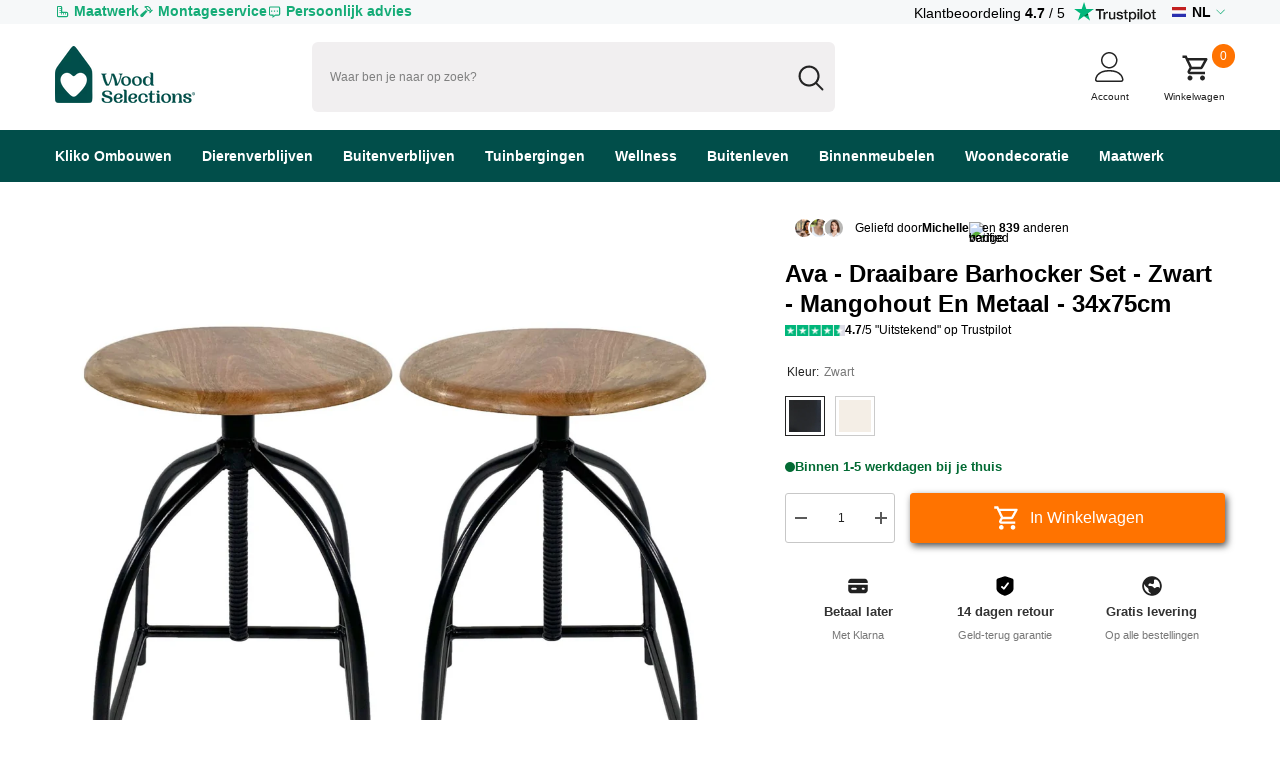

--- FILE ---
content_type: text/css
request_url: https://www.woodselections.com/cdn/shop/t/124/assets/component-sticky-add-to-cart.css?v=119519731175877944211762409673
body_size: 916
content:
.productView-stickyCart{position:fixed;top:1px;right:10px;z-index:98;opacity:0;visibility:hidden;pointer-events:none;transition:var(--anchor-transition);width:auto;background:transparent}.productView-stickyCart.style-1{width:100%;left:0;right:0;background-color:#fff;padding:10px 0;-webkit-box-shadow:0 1px 20px 0 rgba(0,0,0,.1);box-shadow:0 1px 20px #0000001a}.productView-stickyCart.style-1 .sticky-product{display:flex;justify-content:space-between;align-items:center}.productView-stickyCart.style-1 .sticky-actions{padding-right:0}.productView-stickyCart.style-1 .sticky-left{display:flex;justify-content:flex-start;align-items:center;width:calc(100% - 650px)}.productView-stickyCart.style-1 .sticky-right{display:flex;justify-content:flex-end;align-items:center;width:650px}.productView-stickyCart.style-2 .sticky-left{display:inline-block;vertical-align:top;position:relative;width:80px;overflow:hidden}.productView-stickyCart.style-1 .sticky-info{padding-left:20px;width:calc(100% - 45px)}.productView-stickyCart.style-1 .sticky-wishlist{display:none}.sticky-product-close{display:none;position:absolute;top:10px;right:10px;width:20px;height:20px;line-height:1;padding:5px;background:transparent;font-size:0;letter-spacing:0;z-index:1}.productView-stickyCart.style-1 .sticky-product-close{display:none}.sticky-product{display:none;font-size:0;letter-spacing:0}.sticky-image{display:inline-block;vertical-align:top;position:relative;width:80px;overflow:hidden}.productView-stickyCart.style-1 .sticky-image{width:45px}.sticky-image img{position:absolute;top:0;left:0;width:100%;height:auto;object-fit:contain}.sticky-image:before{content:"";display:block;padding-bottom:150%}.productView-stickyCart.style-1 .sticky-image:before{padding-bottom:133.3333333333333%}.sticky-content{display:inline-block;vertical-align:top;padding:0 0 0 20px;width:calc(100% - 80px);position:relative}.sticky-brand{overflow:hidden;white-space:normal;display:-webkit-box;-webkit-line-clamp:1;text-overflow:ellipsis;-webkit-box-orient:vertical;font-size:var(--font-body-size);font-weight:var(--font-weight-bold);color:var(--product-vendor-color);line-height:var(--body-line-height);letter-spacing:var(--body-letter-spacing);width:100%;text-transform:capitalize;margin-top:0;margin-bottom:0}.sticky-brand a{font-size:inherit;font-weight:inherit;color:inherit;line-height:inherit;letter-spacing:inherit}.sticky-title{display:block;font-family:var(--product-title-font);font-size:var(--product-title-font-size);font-weight:var(--product-title-font-weight);line-height:var(--body-line-height);letter-spacing:var(--body-letter-spacing);text-transform:var(--product-title-text-transform);color:var(--product-title-color);overflow:hidden;white-space:normal;display:-webkit-box;-webkit-line-clamp:1;text-overflow:ellipsis;-webkit-box-orient:vertical;margin:0 0 10px}.productView-stickyCart.style-1 .sticky-title{margin-bottom:0}.productView-stickyCart.style-1 .sticky-price{display:inline-block;vertical-align:middle;font-family:var(--product-price-font);font-size:var(--product-price-font-size);font-weight:var(--product-price-font-weight);letter-spacing:var(--product-price-letter-spacing);line-height:var(--product-price-line-height);color:var(--product-price-color)}.sticky-options{margin:0 0 20px}.productView-stickyCart.style-1 .sticky-options{margin-bottom:0;margin-right:15px}.sticky-options .select__select{padding-top:13px;padding-bottom:13px;padding-right:30px}.sticky-options .select__select option{padding-left:15px;padding-right:15px}.sticky-actions{padding:0 64px 0 0}.productView-stickyCart.style-1 .sticky-options .select__select{padding-top:9px;padding-bottom:10px;box-shadow:none;border:1px solid var(--form-input-border)}.productView-stickyCart.style-1 .sticky-actions form{display:flex;align-items:center}.productView-stickyCart .quantity__group{margin-right:15px}.productView-stickyCart .quantity__label{display:none}.productView-stickyCart .quantity__input{padding-top:11px;padding-bottom:10px}.productView-stickyCart.style-1 .sticky-actions .quantity__group{margin:0 15px 0 0}.productView-stickyCart.style-1 .sticky-actions .button{padding-top:10px!important;padding-bottom:11px!important;width:160px;overflow:hidden;margin:0;max-height:45px}.enable_gradient_button_card .sticky-actions .button{background:var(--gradient-button-card-color-left)!important;background:-moz-linear-gradient(left,var(--gradient-button-card-color-left) 0%,var(--gradient-button-card-color-right) 100%)!important;background:-webkit-gradient(left top,right top,color-stop(0%,var(--gradient-button-card-color-left)),color-stop(100%,var(--gradient-button-card-color-right)))!important;background:-webkit-linear-gradient(left,var(--gradient-button-card-color-left) 0%,var(--gradient-button-card-color-right) 100%)!important;background:-o-linear-gradient(left,var(--gradient-button-card-color-left) 0%,var(--gradient-button-card-color-right) 100%)!important;background:-ms-linear-gradient(left,var(--gradient-button-card-color-left) 0%,var(--gradient-button-card-color-right) 100%)!important;background:linear-gradient(to right,var(--gradient-button-card-color-left) 0%,var(--gradient-button-card-color-right) 100%)!important;border:0!important}.sticky-wishlist{position:absolute;top:auto;bottom:0;right:0;letter-spacing:0;font-size:0;width:44px;height:44px}.sticky-wishlist a{display:block;width:44px;height:44px;border:1px solid var(--form-input-border);background-color:var(--form-input-bg);text-align:center;overflow:hidden;padding:10px;border-radius:50%}.sticky-wishlist a .icon{width:100%;height:100%;fill:var(--form-input-color)}.sticky-wishlist a.wishlist-added{background-color:var(--product-wishlist-bg-added);border-color:var(--product-wishlist-bg-added)}.sticky-wishlist a.wishlist-added .icon{fill:var(--product-wishlist-color-added)}.sticky-product-expand{display:block;background-color:var(--color-global);width:40px;height:40px;border-radius:50%;text-align:center;padding:10px;position:relative}.productView-stickyCart.style-1 .sticky-product-expand{display:none!important}.sticky-product-expand .icon{display:block;width:100%;height:100%;fill:var(--color-white)}.sticky-product-expand:before{content:"";position:absolute;top:0;left:0;width:100%;height:100%;z-index:-1;border-radius:50%;opacity:.3;background-color:var(--color-global);animation:zoom-animation 1.4s ease-in-out infinite}.productView-stickyCart.show-sticky{opacity:1;visibility:visible;pointer-events:auto}.productView-stickyCart.hidden-sticky{opacity:0!important;visibility:hidden!important;pointer-events:none!important}.empty-add-cart-button-wrapper{display:none}.productView-stickyCart.style-2 .sticky-options,.productView-stickyCart.style-2 .quantity__group{margin-bottom:10px}@media (max-width: 991px){.productView-stickyCart.style-1 .sticky-actions .quantity__group{display:none}.productView-stickyCart.style-1 .sticky-left{width:calc(100% - 445px)}.productView-stickyCart.style-1 .sticky-right{width:445px}.productView-stickyCart.style-1 .sticky-actions .button{width:auto}}@media (max-width: 767px){.productView-stickyCart.style-1 .container{padding:0 10px}.productView-stickyCart.style-1 .sticky-left{display:none}.productView-stickyCart.style-1 .sticky-right{width:100%;padding-left:0}.productView-stickyCart.style-1 .sticky-options{width:calc(100% - 144px);margin-right:10px}.productView-stickyCart.style-1 .product-option{display:block}.productView-stickyCart.style-1 .sticky-options .select__select{width:100%}.productView-stickyCart.style-1 .sticky-right{justify-content:flex-start;gap:10px}.productView-stickyCart.style-1 .sticky-right .sticky-wishlist{position:static;display:block;order:1}.productView-stickyCart.style-1 .sticky-right .sticky-options{display:none}.productView-stickyCart.style-1 .sticky-right .sticky-actions{flex-grow:1;order:2}.productView-stickyCart.style-1 .sticky-right .sticky-actions .button{width:100%}.productView-stickyCart.style-1 .sticky-right .sticky-actions form{display:none}.productView-stickyCart.style-1 .sticky-right .sticky-actions .empty-add-cart-button-wrapper{display:block}.productView-stickyCart.style-1 .sticky-product-mobile{position:fixed;bottom:0;left:0;width:100%;background-color:#fff;height:50vh}.sticky-product-mobile .slick-arrow,.enable_button_disable_arrows .sticky-product-mobile .slick-arrow{display:none!important}.productView-stickyCart.style-2 .sticky-wishlist{width:40px;height:40px}.productView-stickyCart.style-2 .sticky-wishlist a{width:40px;height:40px;padding:8px}.productView-stickyCart.style-2 .sticky-product-close{right:-10px}}@media (max-width: 550px){.productView-stickyCart.full-sticky{top:0;left:10px;right:10px;box-shadow:0 3px 7px #0003;padding:15px;max-width:100%;background:var(--bg-white)}.productView-stickyCart.full-sticky .sticky-product-close,.productView-stickyCart.full-sticky .sticky-product{display:block}.productView-stickyCart.full-sticky .sticky-product-expand{display:none}}@media (min-width: 551px){.productView-stickyCart.style-2{right:15px;width:100%;box-shadow:0 3px 7px #0003;padding:15px 0;max-width:470px;background-color:var(--bg-white)}.sticky-product-close,.sticky-product{display:block}.sticky-image{width:90px}.sticky-content{width:calc(100% - 90px)}.sticky-product-expand{display:none}.productView-stickyCart.style-2 .sticky-left{width:90px}}@media (min-width: 992px){.productView-stickyCart.style-1 .sticky-options{width:100%;max-width:250px}}@media (min-width: 1025px){.productView-stickyCart.style-2{padding:20px 5px;left:auto!important;top:15px;right:30px!important}.sticky-wishlist a:hover{background-color:var(--product-wishlist-bg-added);border-color:var(--product-wishlist-bg-added)}.sticky-wishlist a:hover .icon{fill:var(--product-wishlist-color-added)}}@media (min-width: 1600px){.productView-stickyCart.style-2{right:calc((100% - 1570px)/2)!important}}@media (min-width: 1920px){.productView-stickyCart.style-2{right:calc((100% - 1770px)/2)!important}}
/*# sourceMappingURL=/cdn/shop/t/124/assets/component-sticky-add-to-cart.css.map?v=119519731175877944211762409673 */


--- FILE ---
content_type: image/svg+xml
request_url: https://cdn.shopify.com/s/files/1/0592/3222/3416/files/Betaal_later.svg?v=1764893263
body_size: -346
content:
<svg viewBox="0 0 18 18" xmlns="http://www.w3.org/2000/svg"><g fill="#212121"><path data-color="color-2" fill="#212121" d="M17,5.75c0-1.517-1.233-2.75-2.75-2.75H3.75c-1.517,0-2.75,1.233-2.75,2.75v.75H17v-.75Z"></path><path fill="#212121" d="M1,12.25c0,1.517,1.233,2.75,2.75,2.75H14.25c1.517,0,2.75-1.233,2.75-2.75v-4.25H1v4.25Zm11.75-1.75h1c.414,0,.75,.336,.75,.75s-.336,.75-.75,.75h-1c-.414,0-.75-.336-.75-.75s.336-.75,.75-.75Zm-8.5,0h3c.414,0,.75,.336,.75,.75s-.336,.75-.75,.75h-3c-.414,0-.75-.336-.75-.75s.336-.75,.75-.75Z"></path></g></svg>

--- FILE ---
content_type: image/svg+xml
request_url: https://cdn.shopify.com/s/files/1/0592/3222/3416/files/Verzending.svg?v=1764893263
body_size: -19
content:
<svg viewBox="0 0 18 18" xmlns="http://www.w3.org/2000/svg"><g fill="#212121"><path data-color="color-2" fill="#212121" d="M12.955,3.741c.204,.033,.414-.022,.577-.149l.153-.119c-1.264-1.073-2.898-1.722-4.685-1.722C5.838,1.75,3.156,3.778,2.165,6.601c.682,1.534,1.562,2.732,2.649,3.526l.238,.169c.089,.062,.176,.123,.26,.185,.008,.006,.016,.012,.023,.018,.294,.22,.549,.461,.678,.819,.094,.262,.083,.47,.068,.733-.021,.393-.049,.881,.292,1.447,.313,.52,.718,.733,1.014,.889,.226,.119,.33,.178,.426,.323,.279,.418,.139,1.06,.066,1.316-.012,.043-.024,.082-.037,.125,.378,.061,.762,.101,1.157,.101,3.08,0,5.705-1.924,6.756-4.634-.483-1.093-1.095-1.707-1.865-1.853-.814-.154-1.425,.274-1.918,.618-.416,.289-.686,.468-.959,.413-.157-.029-.231-.102-.48-.401-.232-.278-.55-.66-1.092-.978-.881-.516-1.975-.648-3.259-.395-.127-.359-.222-.881,.022-1.376,.053-.107,.343-.65,.871-.796,.418-.116,.823,.082,1.249,.291,.477,.234,1.129,.554,1.759,.154,.706-.45,.629-1.294,.567-1.973-.045-.49-.096-1.046,.124-1.32,.271-.339,1.067-.434,2.181-.259Z"></path><path fill="#212121" d="M9,17c-4.411,0-8-3.589-8-8S4.589,1,9,1s8,3.589,8,8-3.589,8-8,8Zm0-14.5c-3.584,0-6.5,2.916-6.5,6.5s2.916,6.5,6.5,6.5,6.5-2.916,6.5-6.5-2.916-6.5-6.5-6.5Z"></path></g></svg>

--- FILE ---
content_type: text/javascript
request_url: https://www.woodselections.com/cdn/shop/t/124/assets/halo-quick-search.js?v=23996237179421131421762409709
body_size: 461
content:
class QuickSearch extends HTMLElement{constructor(){super(),this.quickSearch=this,this.productToShow=this.getAttribute("data-product-to-show"),this.headerInputs=document.querySelectorAll('input[name="q"]'),this.searchResults=this.getElementsByClassName("quickSearchResultsContent")[0],this.searchResultsWidget=this.getElementsByClassName("quickSearchResultsWidget")[0],this.detailsContainer=this.closest("details"),this.header__search=document.querySelector(".header__search-full"),this.header__search_popup_close=document.querySelector(".header-search-popup-close"),this.debouncedOnFocus=debounce(event=>{this.doQuickSearch(),QuickSearch.openPanel(event)},200),this.headerInputs.forEach(headerInput=>{headerInput.addEventListener("input",this.debouncedOnFocus.bind(this))}),this.headerInputs.forEach(headerInput=>{headerInput.addEventListener("focus",event=>{QuickSearch.openPanel(event)})}),this.header__search.addEventListener("click",event=>{window.innerWidth>1025&&document.querySelector("#shopify-section-header-07")&&(document.querySelector(".search_details").hasAttribute("open")?document.querySelector("body").classList.remove("open_search"):document.querySelector("body").classList.add("open_search"))}),this.header__search_popup_close?.addEventListener("click",event=>{document.querySelector(".search_details").hasAttribute("open")&&document.querySelector(".search_details").removeAttribute("open")}),document.body.addEventListener("click",event=>{document.body.classList.contains("open_search")&&!this.contains(event.target)&&!document.querySelector("#shopify-section-header-02")&&$(event.target).closest(".header__search").length===0&&(this.detailsContainer.removeAttribute("open"),window.innerWidth>1025&&document.querySelector("body").classList.add("open_search"))})}static openPanel(event){event.target.closest("details").getAttribute("open")||(event.target.closest("details").setAttribute("open",!0),window.innerWidth>1025&&(document.querySelector("#shopify-section-header-07")||document.querySelector("body").classList.add("open_search")))}doQuickSearch(){this.headerInputs.forEach(headerInput=>{if(headerInput.value.trim()===""){this.searchResults.classList.remove("is-show"),this.searchResults.classList.add("is-hidden"),this.searchResultsWidget?.classList.remove("is-hidden"),this.searchResultsWidget?.classList.add("is-show");return}else if(headerInput.value.length>=1){this.quickSearch.classList.add("is-loading");var keyword=headerInput.value,limit=this.productToShow,url=`/search?view=ajax_quick_search&q=${keyword}*&type=product`;this.renderQuickSearchFromFetch(url,keyword,limit)}})}renderQuickSearchFromFetch(url,keyword,limit){fetch(url).then(response=>response.json()).then(responseText=>{const products=responseText.results;var count=responseText.results_count;if(products.length>0){this.searchResults.getElementsByClassName("productEmpty")[0].style.display="none";var list=[];products.forEach(product=>{list.push(product.handle)});var quickSearch=this.quickSearch,searchResults=this.searchResults,searchResultsWidget=this.searchResultsWidget;$.ajax({type:"get",url:window.routes.collection_all,cache:!1,data:{view:"ajax_product_card",constraint:`limit=${limit}+sectionId=list-result+list_handle=`+encodeURIComponent(list)},beforeSend:function(){},success:function(data){var searchQuery=`/search?q=${keyword}*&type=product`;searchResults.getElementsByClassName("productGrid")[0].innerHTML=data,searchResults.getElementsByClassName("productViewAll")[0].style.display="block",searchResults.getElementsByClassName("button-view-all")[0].setAttribute("href",searchQuery),searchResults.getElementsByClassName("button-view-all")[0].innerText=count},complete:function(){quickSearch.classList.remove("is-loading"),searchResultsWidget?.classList.remove("is-show"),searchResultsWidget?.classList.add("is-hidden"),searchResults.classList.remove("is-hidden"),searchResults.classList.add("is-show"),(window.show_multiple_currencies&&Currency.currentCurrency!=shopCurrency||window.show_auto_currency)&&Currency.convertAll(window.shop_currency,$("#currencies .active").attr("data-currency"),"span.money","money_format")}})}else this.searchResults.getElementsByClassName("productGrid")[0].innerHTML="",this.searchResults.getElementsByClassName("productViewAll")[0].style.display="none",this.searchResults.getElementsByClassName("productEmpty")[0].style.display="block",this.searchResults.getElementsByClassName("keyword")[0].innerHTML=`<strong>${keyword}</strong>`,this.quickSearch.classList.remove("is-loading"),this.searchResultsWidget?.classList.remove("is-show"),this.searchResultsWidget?.classList.add("is-hidden"),this.searchResults.classList.remove("is-hidden"),this.searchResults.classList.add("is-show")})}}customElements.define("quick-search",QuickSearch);
//# sourceMappingURL=/cdn/shop/t/124/assets/halo-quick-search.js.map?v=23996237179421131421762409709
